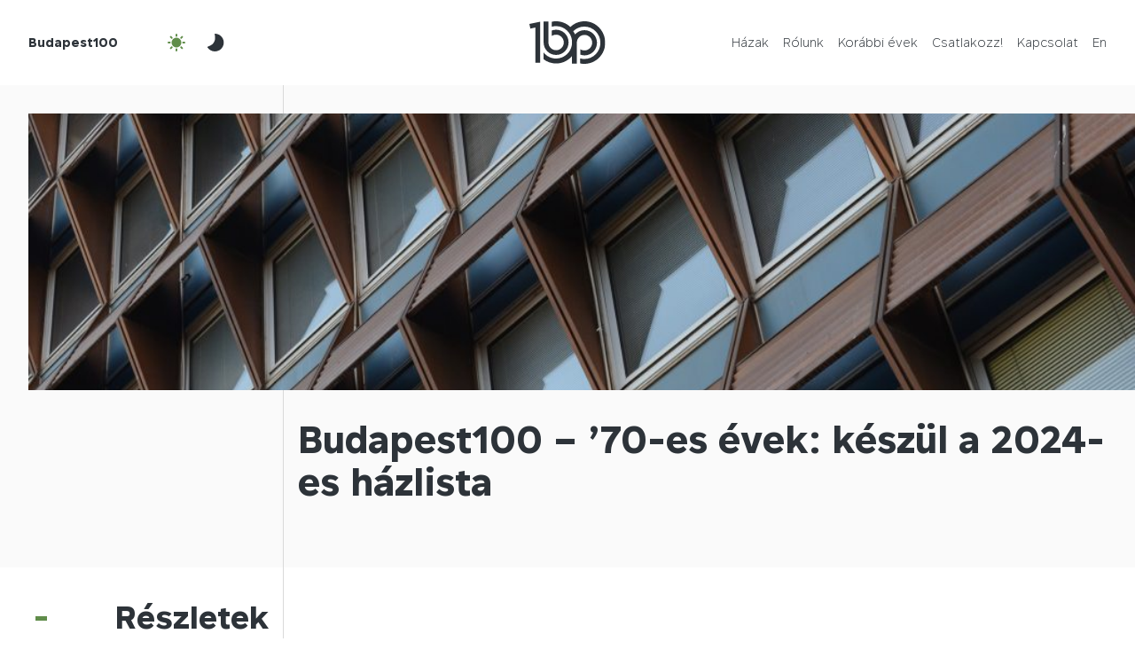

--- FILE ---
content_type: text/html; charset=UTF-8
request_url: https://budapest100.hu/budapest100-70-es-evek-keszul-a-2024-es-hazlista/
body_size: 14016
content:
<!DOCTYPE html>
<html lang="hu-HU">
  <head>
    <meta charset="UTF-8">
    <meta http-equiv="X-UA-Compatible" content="IE=edge">
    <meta name="viewport" content="width=device-width, initial-scale=1">
    
    <meta name="author" content="">
    <meta name="theme-color" content="#608d4a">
    
    
    
    
    
    
    
    
    
    
    
  <link rel="pingback" href="https://budapest100.hu/xmlrpc.php"><meta name='robots' content='index, follow, max-image-preview:large, max-snippet:-1, max-video-preview:-1' />
	<style>img:is([sizes="auto" i], [sizes^="auto," i]) { contain-intrinsic-size: 3000px 1500px }</style>
	
	<!-- This site is optimized with the Yoast SEO plugin v26.1.1 - https://yoast.com/wordpress/plugins/seo/ -->
	<title>Budapest100 - &#039;70-es évek: készül a 2024-es házlista - Budapest100</title>
	<link rel="canonical" href="https://budapest100.hu/budapest100-70-es-evek-keszul-a-2024-es-hazlista/" />
	<meta property="og:locale" content="hu_HU" />
	<meta property="og:type" content="article" />
	<meta property="og:title" content="Budapest100 - &#039;70-es évek: készül a 2024-es házlista - Budapest100" />
	<meta property="og:description" content="FIGYELEM: az alábbi lista a 2024-es Budapest100 során megszólított házakat tartalmazza. A május 11-12-én megnyitó, a Budapest100-ra programmal készülő épületek listája ide kattintva elérhető. 2024-ben újra születésnapos házakat köszöntünk, ezúttal az 50 a legújabb száz! A május 9-12. között megvalósuló Budapest100 a város késő modern örökségét mutatja be és annak megítéléséről, lehetséges jövőjéről indít diskurzust. [&hellip;]" />
	<meta property="og:url" content="https://budapest100.hu/budapest100-70-es-evek-keszul-a-2024-es-hazlista/" />
	<meta property="og:site_name" content="Budapest100" />
	<meta property="article:published_time" content="2023-12-18T17:00:00+00:00" />
	<meta property="article:modified_time" content="2024-12-12T14:45:12+00:00" />
	<meta property="og:image" content="https://budapest100.hu/wp-content/uploads/2023/12/Pozsonyiut_77-79_lutzd-9_resize-1024x683-1.jpg" />
	<meta property="og:image:width" content="1024" />
	<meta property="og:image:height" content="683" />
	<meta property="og:image:type" content="image/jpeg" />
	<meta name="author" content="Grócz Bíborka" />
	<meta name="twitter:card" content="summary_large_image" />
	<meta name="twitter:label1" content="Szerző:" />
	<meta name="twitter:data1" content="Grócz Bíborka" />
	<meta name="twitter:label2" content="Becsült olvasási idő" />
	<meta name="twitter:data2" content="6 perc" />
	<script type="application/ld+json" class="yoast-schema-graph">{"@context":"https://schema.org","@graph":[{"@type":"Article","@id":"https://budapest100.hu/budapest100-70-es-evek-keszul-a-2024-es-hazlista/#article","isPartOf":{"@id":"https://budapest100.hu/budapest100-70-es-evek-keszul-a-2024-es-hazlista/"},"author":{"name":"Grócz Bíborka","@id":"https://budapest100.hu/#/schema/person/c64c6cfa233d512ce213aba3bbbfcfe5"},"headline":"Budapest100 &#8211; &#8217;70-es évek: készül a 2024-es házlista","datePublished":"2023-12-18T17:00:00+00:00","dateModified":"2024-12-12T14:45:12+00:00","mainEntityOfPage":{"@id":"https://budapest100.hu/budapest100-70-es-evek-keszul-a-2024-es-hazlista/"},"wordCount":1490,"publisher":{"@id":"https://budapest100.hu/#organization"},"image":{"@id":"https://budapest100.hu/budapest100-70-es-evek-keszul-a-2024-es-hazlista/#primaryimage"},"thumbnailUrl":"https://budapest100.hu/wp-content/uploads/2023/12/Pozsonyiut_77-79_lutzd-9_resize-1024x683-1.jpg","articleSection":["1"],"inLanguage":"hu"},{"@type":"WebPage","@id":"https://budapest100.hu/budapest100-70-es-evek-keszul-a-2024-es-hazlista/","url":"https://budapest100.hu/budapest100-70-es-evek-keszul-a-2024-es-hazlista/","name":"Budapest100 - '70-es évek: készül a 2024-es házlista - Budapest100","isPartOf":{"@id":"https://budapest100.hu/#website"},"primaryImageOfPage":{"@id":"https://budapest100.hu/budapest100-70-es-evek-keszul-a-2024-es-hazlista/#primaryimage"},"image":{"@id":"https://budapest100.hu/budapest100-70-es-evek-keszul-a-2024-es-hazlista/#primaryimage"},"thumbnailUrl":"https://budapest100.hu/wp-content/uploads/2023/12/Pozsonyiut_77-79_lutzd-9_resize-1024x683-1.jpg","datePublished":"2023-12-18T17:00:00+00:00","dateModified":"2024-12-12T14:45:12+00:00","inLanguage":"hu","potentialAction":[{"@type":"ReadAction","target":["https://budapest100.hu/budapest100-70-es-evek-keszul-a-2024-es-hazlista/"]}]},{"@type":"ImageObject","inLanguage":"hu","@id":"https://budapest100.hu/budapest100-70-es-evek-keszul-a-2024-es-hazlista/#primaryimage","url":"https://budapest100.hu/wp-content/uploads/2023/12/Pozsonyiut_77-79_lutzd-9_resize-1024x683-1.jpg","contentUrl":"https://budapest100.hu/wp-content/uploads/2023/12/Pozsonyiut_77-79_lutzd-9_resize-1024x683-1.jpg","width":1024,"height":683},{"@type":"WebSite","@id":"https://budapest100.hu/#website","url":"https://budapest100.hu/","name":"Budapest100","description":"Nyitott házak hétvégéje","publisher":{"@id":"https://budapest100.hu/#organization"},"potentialAction":[{"@type":"SearchAction","target":{"@type":"EntryPoint","urlTemplate":"https://budapest100.hu/?s={search_term_string}"},"query-input":{"@type":"PropertyValueSpecification","valueRequired":true,"valueName":"search_term_string"}}],"inLanguage":"hu"},{"@type":"Organization","@id":"https://budapest100.hu/#organization","name":"Budapest100","url":"https://budapest100.hu/","logo":{"@type":"ImageObject","inLanguage":"hu","@id":"https://budapest100.hu/#/schema/logo/image/","url":"https://budapest100.hu/wp-content/uploads/2023/02/favicon.png","contentUrl":"https://budapest100.hu/wp-content/uploads/2023/02/favicon.png","width":512,"height":512,"caption":"Budapest100"},"image":{"@id":"https://budapest100.hu/#/schema/logo/image/"}},{"@type":"Person","@id":"https://budapest100.hu/#/schema/person/c64c6cfa233d512ce213aba3bbbfcfe5","name":"Grócz Bíborka","image":{"@type":"ImageObject","inLanguage":"hu","@id":"https://budapest100.hu/#/schema/person/image/","url":"https://secure.gravatar.com/avatar/4e4ce045b18738ac42ed5016d04a4384f09e3b53cc3ed3fefab33107daa5ebef?s=96&d=mm&r=g","contentUrl":"https://secure.gravatar.com/avatar/4e4ce045b18738ac42ed5016d04a4384f09e3b53cc3ed3fefab33107daa5ebef?s=96&d=mm&r=g","caption":"Grócz Bíborka"},"url":"https://budapest100.hu/author/groczb/"}]}</script>
	<!-- / Yoast SEO plugin. -->


<link rel='dns-prefetch' href='//www.googletagmanager.com' />
<link rel="alternate" type="application/rss+xml" title="Budapest100 &raquo; hírcsatorna" href="https://budapest100.hu/feed/" />
<link rel="alternate" type="application/rss+xml" title="Budapest100 &raquo; hozzászólás hírcsatorna" href="https://budapest100.hu/comments/feed/" />
<script type="text/javascript">
/* <![CDATA[ */
window._wpemojiSettings = {"baseUrl":"https:\/\/s.w.org\/images\/core\/emoji\/16.0.1\/72x72\/","ext":".png","svgUrl":"https:\/\/s.w.org\/images\/core\/emoji\/16.0.1\/svg\/","svgExt":".svg","source":{"concatemoji":"https:\/\/budapest100.hu\/wp-includes\/js\/wp-emoji-release.min.js?ver=6.8.3"}};
/*! This file is auto-generated */
!function(s,n){var o,i,e;function c(e){try{var t={supportTests:e,timestamp:(new Date).valueOf()};sessionStorage.setItem(o,JSON.stringify(t))}catch(e){}}function p(e,t,n){e.clearRect(0,0,e.canvas.width,e.canvas.height),e.fillText(t,0,0);var t=new Uint32Array(e.getImageData(0,0,e.canvas.width,e.canvas.height).data),a=(e.clearRect(0,0,e.canvas.width,e.canvas.height),e.fillText(n,0,0),new Uint32Array(e.getImageData(0,0,e.canvas.width,e.canvas.height).data));return t.every(function(e,t){return e===a[t]})}function u(e,t){e.clearRect(0,0,e.canvas.width,e.canvas.height),e.fillText(t,0,0);for(var n=e.getImageData(16,16,1,1),a=0;a<n.data.length;a++)if(0!==n.data[a])return!1;return!0}function f(e,t,n,a){switch(t){case"flag":return n(e,"\ud83c\udff3\ufe0f\u200d\u26a7\ufe0f","\ud83c\udff3\ufe0f\u200b\u26a7\ufe0f")?!1:!n(e,"\ud83c\udde8\ud83c\uddf6","\ud83c\udde8\u200b\ud83c\uddf6")&&!n(e,"\ud83c\udff4\udb40\udc67\udb40\udc62\udb40\udc65\udb40\udc6e\udb40\udc67\udb40\udc7f","\ud83c\udff4\u200b\udb40\udc67\u200b\udb40\udc62\u200b\udb40\udc65\u200b\udb40\udc6e\u200b\udb40\udc67\u200b\udb40\udc7f");case"emoji":return!a(e,"\ud83e\udedf")}return!1}function g(e,t,n,a){var r="undefined"!=typeof WorkerGlobalScope&&self instanceof WorkerGlobalScope?new OffscreenCanvas(300,150):s.createElement("canvas"),o=r.getContext("2d",{willReadFrequently:!0}),i=(o.textBaseline="top",o.font="600 32px Arial",{});return e.forEach(function(e){i[e]=t(o,e,n,a)}),i}function t(e){var t=s.createElement("script");t.src=e,t.defer=!0,s.head.appendChild(t)}"undefined"!=typeof Promise&&(o="wpEmojiSettingsSupports",i=["flag","emoji"],n.supports={everything:!0,everythingExceptFlag:!0},e=new Promise(function(e){s.addEventListener("DOMContentLoaded",e,{once:!0})}),new Promise(function(t){var n=function(){try{var e=JSON.parse(sessionStorage.getItem(o));if("object"==typeof e&&"number"==typeof e.timestamp&&(new Date).valueOf()<e.timestamp+604800&&"object"==typeof e.supportTests)return e.supportTests}catch(e){}return null}();if(!n){if("undefined"!=typeof Worker&&"undefined"!=typeof OffscreenCanvas&&"undefined"!=typeof URL&&URL.createObjectURL&&"undefined"!=typeof Blob)try{var e="postMessage("+g.toString()+"("+[JSON.stringify(i),f.toString(),p.toString(),u.toString()].join(",")+"));",a=new Blob([e],{type:"text/javascript"}),r=new Worker(URL.createObjectURL(a),{name:"wpTestEmojiSupports"});return void(r.onmessage=function(e){c(n=e.data),r.terminate(),t(n)})}catch(e){}c(n=g(i,f,p,u))}t(n)}).then(function(e){for(var t in e)n.supports[t]=e[t],n.supports.everything=n.supports.everything&&n.supports[t],"flag"!==t&&(n.supports.everythingExceptFlag=n.supports.everythingExceptFlag&&n.supports[t]);n.supports.everythingExceptFlag=n.supports.everythingExceptFlag&&!n.supports.flag,n.DOMReady=!1,n.readyCallback=function(){n.DOMReady=!0}}).then(function(){return e}).then(function(){var e;n.supports.everything||(n.readyCallback(),(e=n.source||{}).concatemoji?t(e.concatemoji):e.wpemoji&&e.twemoji&&(t(e.twemoji),t(e.wpemoji)))}))}((window,document),window._wpemojiSettings);
/* ]]> */
</script>
<style id='wp-emoji-styles-inline-css' type='text/css'>

	img.wp-smiley, img.emoji {
		display: inline !important;
		border: none !important;
		box-shadow: none !important;
		height: 1em !important;
		width: 1em !important;
		margin: 0 0.07em !important;
		vertical-align: -0.1em !important;
		background: none !important;
		padding: 0 !important;
	}
</style>
<link rel='stylesheet' id='wp-block-library-css' href='https://budapest100.hu/wp-includes/css/dist/block-library/style.min.css?ver=6.8.3' type='text/css' media='all' />
<style id='classic-theme-styles-inline-css' type='text/css'>
/*! This file is auto-generated */
.wp-block-button__link{color:#fff;background-color:#32373c;border-radius:9999px;box-shadow:none;text-decoration:none;padding:calc(.667em + 2px) calc(1.333em + 2px);font-size:1.125em}.wp-block-file__button{background:#32373c;color:#fff;text-decoration:none}
</style>
<style id='safe-svg-svg-icon-style-inline-css' type='text/css'>
.safe-svg-cover{text-align:center}.safe-svg-cover .safe-svg-inside{display:inline-block;max-width:100%}.safe-svg-cover svg{fill:currentColor;height:100%;max-height:100%;max-width:100%;width:100%}

</style>
<style id='global-styles-inline-css' type='text/css'>
:root{--wp--preset--aspect-ratio--square: 1;--wp--preset--aspect-ratio--4-3: 4/3;--wp--preset--aspect-ratio--3-4: 3/4;--wp--preset--aspect-ratio--3-2: 3/2;--wp--preset--aspect-ratio--2-3: 2/3;--wp--preset--aspect-ratio--16-9: 16/9;--wp--preset--aspect-ratio--9-16: 9/16;--wp--preset--color--black: #000000;--wp--preset--color--cyan-bluish-gray: #abb8c3;--wp--preset--color--white: #ffffff;--wp--preset--color--pale-pink: #f78da7;--wp--preset--color--vivid-red: #cf2e2e;--wp--preset--color--luminous-vivid-orange: #ff6900;--wp--preset--color--luminous-vivid-amber: #fcb900;--wp--preset--color--light-green-cyan: #7bdcb5;--wp--preset--color--vivid-green-cyan: #00d084;--wp--preset--color--pale-cyan-blue: #8ed1fc;--wp--preset--color--vivid-cyan-blue: #0693e3;--wp--preset--color--vivid-purple: #9b51e0;--wp--preset--gradient--vivid-cyan-blue-to-vivid-purple: linear-gradient(135deg,rgba(6,147,227,1) 0%,rgb(155,81,224) 100%);--wp--preset--gradient--light-green-cyan-to-vivid-green-cyan: linear-gradient(135deg,rgb(122,220,180) 0%,rgb(0,208,130) 100%);--wp--preset--gradient--luminous-vivid-amber-to-luminous-vivid-orange: linear-gradient(135deg,rgba(252,185,0,1) 0%,rgba(255,105,0,1) 100%);--wp--preset--gradient--luminous-vivid-orange-to-vivid-red: linear-gradient(135deg,rgba(255,105,0,1) 0%,rgb(207,46,46) 100%);--wp--preset--gradient--very-light-gray-to-cyan-bluish-gray: linear-gradient(135deg,rgb(238,238,238) 0%,rgb(169,184,195) 100%);--wp--preset--gradient--cool-to-warm-spectrum: linear-gradient(135deg,rgb(74,234,220) 0%,rgb(151,120,209) 20%,rgb(207,42,186) 40%,rgb(238,44,130) 60%,rgb(251,105,98) 80%,rgb(254,248,76) 100%);--wp--preset--gradient--blush-light-purple: linear-gradient(135deg,rgb(255,206,236) 0%,rgb(152,150,240) 100%);--wp--preset--gradient--blush-bordeaux: linear-gradient(135deg,rgb(254,205,165) 0%,rgb(254,45,45) 50%,rgb(107,0,62) 100%);--wp--preset--gradient--luminous-dusk: linear-gradient(135deg,rgb(255,203,112) 0%,rgb(199,81,192) 50%,rgb(65,88,208) 100%);--wp--preset--gradient--pale-ocean: linear-gradient(135deg,rgb(255,245,203) 0%,rgb(182,227,212) 50%,rgb(51,167,181) 100%);--wp--preset--gradient--electric-grass: linear-gradient(135deg,rgb(202,248,128) 0%,rgb(113,206,126) 100%);--wp--preset--gradient--midnight: linear-gradient(135deg,rgb(2,3,129) 0%,rgb(40,116,252) 100%);--wp--preset--font-size--small: 13px;--wp--preset--font-size--medium: 20px;--wp--preset--font-size--large: 36px;--wp--preset--font-size--x-large: 42px;--wp--preset--spacing--20: 0.44rem;--wp--preset--spacing--30: 0.67rem;--wp--preset--spacing--40: 1rem;--wp--preset--spacing--50: 1.5rem;--wp--preset--spacing--60: 2.25rem;--wp--preset--spacing--70: 3.38rem;--wp--preset--spacing--80: 5.06rem;--wp--preset--shadow--natural: 6px 6px 9px rgba(0, 0, 0, 0.2);--wp--preset--shadow--deep: 12px 12px 50px rgba(0, 0, 0, 0.4);--wp--preset--shadow--sharp: 6px 6px 0px rgba(0, 0, 0, 0.2);--wp--preset--shadow--outlined: 6px 6px 0px -3px rgba(255, 255, 255, 1), 6px 6px rgba(0, 0, 0, 1);--wp--preset--shadow--crisp: 6px 6px 0px rgba(0, 0, 0, 1);}:where(.is-layout-flex){gap: 0.5em;}:where(.is-layout-grid){gap: 0.5em;}body .is-layout-flex{display: flex;}.is-layout-flex{flex-wrap: wrap;align-items: center;}.is-layout-flex > :is(*, div){margin: 0;}body .is-layout-grid{display: grid;}.is-layout-grid > :is(*, div){margin: 0;}:where(.wp-block-columns.is-layout-flex){gap: 2em;}:where(.wp-block-columns.is-layout-grid){gap: 2em;}:where(.wp-block-post-template.is-layout-flex){gap: 1.25em;}:where(.wp-block-post-template.is-layout-grid){gap: 1.25em;}.has-black-color{color: var(--wp--preset--color--black) !important;}.has-cyan-bluish-gray-color{color: var(--wp--preset--color--cyan-bluish-gray) !important;}.has-white-color{color: var(--wp--preset--color--white) !important;}.has-pale-pink-color{color: var(--wp--preset--color--pale-pink) !important;}.has-vivid-red-color{color: var(--wp--preset--color--vivid-red) !important;}.has-luminous-vivid-orange-color{color: var(--wp--preset--color--luminous-vivid-orange) !important;}.has-luminous-vivid-amber-color{color: var(--wp--preset--color--luminous-vivid-amber) !important;}.has-light-green-cyan-color{color: var(--wp--preset--color--light-green-cyan) !important;}.has-vivid-green-cyan-color{color: var(--wp--preset--color--vivid-green-cyan) !important;}.has-pale-cyan-blue-color{color: var(--wp--preset--color--pale-cyan-blue) !important;}.has-vivid-cyan-blue-color{color: var(--wp--preset--color--vivid-cyan-blue) !important;}.has-vivid-purple-color{color: var(--wp--preset--color--vivid-purple) !important;}.has-black-background-color{background-color: var(--wp--preset--color--black) !important;}.has-cyan-bluish-gray-background-color{background-color: var(--wp--preset--color--cyan-bluish-gray) !important;}.has-white-background-color{background-color: var(--wp--preset--color--white) !important;}.has-pale-pink-background-color{background-color: var(--wp--preset--color--pale-pink) !important;}.has-vivid-red-background-color{background-color: var(--wp--preset--color--vivid-red) !important;}.has-luminous-vivid-orange-background-color{background-color: var(--wp--preset--color--luminous-vivid-orange) !important;}.has-luminous-vivid-amber-background-color{background-color: var(--wp--preset--color--luminous-vivid-amber) !important;}.has-light-green-cyan-background-color{background-color: var(--wp--preset--color--light-green-cyan) !important;}.has-vivid-green-cyan-background-color{background-color: var(--wp--preset--color--vivid-green-cyan) !important;}.has-pale-cyan-blue-background-color{background-color: var(--wp--preset--color--pale-cyan-blue) !important;}.has-vivid-cyan-blue-background-color{background-color: var(--wp--preset--color--vivid-cyan-blue) !important;}.has-vivid-purple-background-color{background-color: var(--wp--preset--color--vivid-purple) !important;}.has-black-border-color{border-color: var(--wp--preset--color--black) !important;}.has-cyan-bluish-gray-border-color{border-color: var(--wp--preset--color--cyan-bluish-gray) !important;}.has-white-border-color{border-color: var(--wp--preset--color--white) !important;}.has-pale-pink-border-color{border-color: var(--wp--preset--color--pale-pink) !important;}.has-vivid-red-border-color{border-color: var(--wp--preset--color--vivid-red) !important;}.has-luminous-vivid-orange-border-color{border-color: var(--wp--preset--color--luminous-vivid-orange) !important;}.has-luminous-vivid-amber-border-color{border-color: var(--wp--preset--color--luminous-vivid-amber) !important;}.has-light-green-cyan-border-color{border-color: var(--wp--preset--color--light-green-cyan) !important;}.has-vivid-green-cyan-border-color{border-color: var(--wp--preset--color--vivid-green-cyan) !important;}.has-pale-cyan-blue-border-color{border-color: var(--wp--preset--color--pale-cyan-blue) !important;}.has-vivid-cyan-blue-border-color{border-color: var(--wp--preset--color--vivid-cyan-blue) !important;}.has-vivid-purple-border-color{border-color: var(--wp--preset--color--vivid-purple) !important;}.has-vivid-cyan-blue-to-vivid-purple-gradient-background{background: var(--wp--preset--gradient--vivid-cyan-blue-to-vivid-purple) !important;}.has-light-green-cyan-to-vivid-green-cyan-gradient-background{background: var(--wp--preset--gradient--light-green-cyan-to-vivid-green-cyan) !important;}.has-luminous-vivid-amber-to-luminous-vivid-orange-gradient-background{background: var(--wp--preset--gradient--luminous-vivid-amber-to-luminous-vivid-orange) !important;}.has-luminous-vivid-orange-to-vivid-red-gradient-background{background: var(--wp--preset--gradient--luminous-vivid-orange-to-vivid-red) !important;}.has-very-light-gray-to-cyan-bluish-gray-gradient-background{background: var(--wp--preset--gradient--very-light-gray-to-cyan-bluish-gray) !important;}.has-cool-to-warm-spectrum-gradient-background{background: var(--wp--preset--gradient--cool-to-warm-spectrum) !important;}.has-blush-light-purple-gradient-background{background: var(--wp--preset--gradient--blush-light-purple) !important;}.has-blush-bordeaux-gradient-background{background: var(--wp--preset--gradient--blush-bordeaux) !important;}.has-luminous-dusk-gradient-background{background: var(--wp--preset--gradient--luminous-dusk) !important;}.has-pale-ocean-gradient-background{background: var(--wp--preset--gradient--pale-ocean) !important;}.has-electric-grass-gradient-background{background: var(--wp--preset--gradient--electric-grass) !important;}.has-midnight-gradient-background{background: var(--wp--preset--gradient--midnight) !important;}.has-small-font-size{font-size: var(--wp--preset--font-size--small) !important;}.has-medium-font-size{font-size: var(--wp--preset--font-size--medium) !important;}.has-large-font-size{font-size: var(--wp--preset--font-size--large) !important;}.has-x-large-font-size{font-size: var(--wp--preset--font-size--x-large) !important;}
:where(.wp-block-post-template.is-layout-flex){gap: 1.25em;}:where(.wp-block-post-template.is-layout-grid){gap: 1.25em;}
:where(.wp-block-columns.is-layout-flex){gap: 2em;}:where(.wp-block-columns.is-layout-grid){gap: 2em;}
:root :where(.wp-block-pullquote){font-size: 1.5em;line-height: 1.6;}
</style>
<link rel='stylesheet' id='contact-form-7-css' href='https://budapest100.hu/wp-content/plugins/contact-form-7/includes/css/styles.css?ver=6.1.2' type='text/css' media='all' />
<link rel='stylesheet' id='wpml-menu-item-0-css' href='https://budapest100.hu/wp-content/plugins/sitepress-multilingual-cms/templates/language-switchers/menu-item/style.min.css?ver=1' type='text/css' media='all' />
<link rel='stylesheet' id='budapest100_2023-jquerypowertip-css' href='https://budapest100.hu/wp-content/themes/budapest100-2023/node_modules/jquery-powertip/dist/css/jquery.powertip.min.css?ver=1.0.0-beta.15.2025.res' type='text/css' media='all' />
<link rel='stylesheet' id='budapest100_2023-jqueryui-css' href='https://budapest100.hu/wp-content/themes/budapest100-2023/node_modules/jquery-ui-dist/jquery-ui.min.css?ver=1.0.0-beta.15.2025.res' type='text/css' media='all' />
<link rel='stylesheet' id='budapest100_2023-reset-css' href='https://budapest100.hu/wp-content/themes/budapest100-2023/node_modules/reset-css/reset.css?ver=1.0.0-beta.15.2025.res' type='text/css' media='all' />
<link rel='stylesheet' id='budapest100_2023-flipbookstyle-css' href='https://budapest100.hu/wp-content/themes/budapest100-2023/lib/real3d-flipbook-jquery-plugin/deploy/css/flipbook.style.css?ver=1.0.0-beta.15.2025.res' type='text/css' media='all' />
<link rel='stylesheet' id='budapest100_2023-style-css' href='https://budapest100.hu/wp-content/themes/budapest100-2023/node_modules/slick-carousel/slick/slick-theme.scss?ver=1.0.0-beta.15.2025.res' type='text/css' media='all' />
<link rel='stylesheet' id='budapest100_2023-baseutil-css' href='https://budapest100.hu/wp-content/themes/budapest100-2023/lib/baseutil-css/build/baseutil.css?ver=1.0.0-beta.15.2025.res' type='text/css' media='all' />
<link rel='stylesheet' id='budapest100_2023-stylesheet-css' href='https://budapest100.hu/wp-content/themes/budapest100-2023/fonts/transfonter.org/stylesheet.css?ver=1.0.0-beta.15.2025.res' type='text/css' media='all' />
<link rel='stylesheet' id='budapest100_2023-style-1-css' href='https://budapest100.hu/wp-content/themes/budapest100-2023/css/style.css?ver=1.0.0-beta.15.2025.res' type='text/css' media='all' />
<link rel='stylesheet' id='budapest100_2023-style-2-css' href='https://budapest100.hu/wp-content/themes/budapest100-2023/style.css?ver=1.0.0-beta.15.2025.res' type='text/css' media='all' />
<script type="text/javascript" id="wpml-cookie-js-extra">
/* <![CDATA[ */
var wpml_cookies = {"wp-wpml_current_language":{"value":"hu","expires":1,"path":"\/"}};
var wpml_cookies = {"wp-wpml_current_language":{"value":"hu","expires":1,"path":"\/"}};
/* ]]> */
</script>
<script type="text/javascript" src="https://budapest100.hu/wp-content/plugins/sitepress-multilingual-cms/res/js/cookies/language-cookie.js?ver=483900" id="wpml-cookie-js" defer="defer" data-wp-strategy="defer"></script>
<script type="text/javascript" src="https://budapest100.hu/wp-content/themes/budapest100-2023/node_modules/jquery/dist/jquery.min.js?ver=1.0.0-beta.15.2025.res" id="jquery-js"></script>
<script type="text/javascript" src="https://budapest100.hu/wp-content/themes/budapest100-2023/lib/real3d-flipbook-jquery-plugin/deploy/js/flipbook.min.js?ver=1.0.0-beta.15.2025.res" id="budapest100_2023-flipbook-js"></script>

<!-- Google tag (gtag.js) snippet added by Site Kit -->
<!-- Google Analytics snippet added by Site Kit -->
<script type="text/javascript" src="https://www.googletagmanager.com/gtag/js?id=GT-NM8L975" id="google_gtagjs-js" async></script>
<script type="text/javascript" id="google_gtagjs-js-after">
/* <![CDATA[ */
window.dataLayer = window.dataLayer || [];function gtag(){dataLayer.push(arguments);}
gtag("set","linker",{"domains":["budapest100.hu"]});
gtag("js", new Date());
gtag("set", "developer_id.dZTNiMT", true);
gtag("config", "GT-NM8L975");
/* ]]> */
</script>
<link rel="https://api.w.org/" href="https://budapest100.hu/wp-json/" /><link rel="alternate" title="JSON" type="application/json" href="https://budapest100.hu/wp-json/wp/v2/posts/67700" /><link rel="EditURI" type="application/rsd+xml" title="RSD" href="https://budapest100.hu/xmlrpc.php?rsd" />
<meta name="generator" content="WordPress 6.8.3" />
<link rel='shortlink' href='https://budapest100.hu/?p=67700' />
<link rel="alternate" title="oEmbed (JSON)" type="application/json+oembed" href="https://budapest100.hu/wp-json/oembed/1.0/embed?url=https%3A%2F%2Fbudapest100.hu%2Fbudapest100-70-es-evek-keszul-a-2024-es-hazlista%2F" />
<link rel="alternate" title="oEmbed (XML)" type="text/xml+oembed" href="https://budapest100.hu/wp-json/oembed/1.0/embed?url=https%3A%2F%2Fbudapest100.hu%2Fbudapest100-70-es-evek-keszul-a-2024-es-hazlista%2F&#038;format=xml" />
<meta name="generator" content="WPML ver:4.8.3 stt:1,23;" />
<meta name="generator" content="Site Kit by Google 1.163.0" /><link rel="icon" href="https://budapest100.hu/wp-content/uploads/2024/12/cropped-BP100-logo-green-favicon-32x32.png" sizes="32x32" />
<link rel="icon" href="https://budapest100.hu/wp-content/uploads/2024/12/cropped-BP100-logo-green-favicon-192x192.png" sizes="192x192" />
<link rel="apple-touch-icon" href="https://budapest100.hu/wp-content/uploads/2024/12/cropped-BP100-logo-green-favicon-180x180.png" />
<meta name="msapplication-TileImage" content="https://budapest100.hu/wp-content/uploads/2024/12/cropped-BP100-logo-green-favicon-270x270.png" />
</head>
  <body class="bg-white wp-singular post-template-default single single-post postid-67700 single-format-standard wp-custom-logo wp-theme-budapest100-2023">    <script>
  // Create variable global template directory uri
  var templateDirectoryUri = 'https://budapest100.hu/wp-content/themes/budapest100-2023';
</script>
    <header class="bg-white js-header overflow-x-hidden z-index-2">
      <div class="row">
        <div class="col-12">
          <div class="h-8-xs h-12 row">
            <div class="align-items-center col-5 col-4-sm d-flex">
              <a class="font-sans-serif-bold fs-10-xs fs-9 me-4 pe-0-sm pe-2 primary ps-0-sm ps-2" href="https://budapest100.hu">Budapest100</a>
              <button class="active align-items-center bg-transparent border-0 btn btn-outline d-flex d-none-xs js-night-mode-btn-off me-1"><img alt="" class="h-3 js-svg-injector-item" src="https://budapest100.hu/wp-content/themes/budapest100-2023/img/ic_fluent_weather_sunny_24_filled.svg"></button>
              <button class="align-items-center bg-transparent border-0 btn btn-outline d-flex d-none-xs js-night-mode-btn-on me-1"><img alt="" class="h-3 js-svg-injector-item" src="https://budapest100.hu/wp-content/themes/budapest100-2023/img/ic_fluent_weather_moon_24_filled.svg"></button>
            </div>
            <div class="align-items-center col-2 col-4-sm d-flex justify-content-center">
              <a href="https://budapest100.hu">
                <img alt="" class="d-block h-4-xs h-6 js-img-switch mb-0" data-img-default="budapest100-logo-emblema.svg" data-img-night-mode="budapest100-logo-emblema-night-mode.svg" src="https://budapest100.hu/wp-content/themes/budapest100-2023/img/budapest100-logo-emblema.svg">
              </a>
            </div>
            <div class="col-5 col-4-sm d-flex">
              <nav class="d-flex justify-content-end w-100">
                <button class="active align-items-center bg-transparent border-0 btn btn-outline d-flex-xs d-none js-night-mode-btn-off ms-0-5"><img alt="" class="h-3 js-svg-injector-item" src="https://budapest100.hu/wp-content/themes/budapest100-2023/img/ic_fluent_weather_sunny_24_filled.svg"></button>
                <button class="align-items-center bg-transparent border-0 btn btn-outline d-flex-xs d-none js-night-mode-btn-on ms-0-5"><img alt="" class="h-3 js-svg-injector-item" src="https://budapest100.hu/wp-content/themes/budapest100-2023/img/ic_fluent_weather_moon_24_filled.svg"></button>
                <button class="align-items-center bg-transparent border-0 btn btn-outline d-flex-xs d-none js-nav-sm-btn ms-1"><img alt="" class="h-3 js-svg-injector-item" src="https://budapest100.hu/wp-content/themes/budapest100-2023/img/ic_fluent_navigation_24_filled.svg"></button>
                <ul class="menu align-items-center d-flex d-none-sm justify-content-end mb-0 pe-2 w-100" id="menu-fomenu"><li class="d-block font-sans-serif-light fs-9 ms-2 nav-item menu-item menu-item-type-post_type menu-item-object-page menu-item-home menu-item-54557" id="menu-item-54557"><a class="js-smooth-scroll"  href="https://budapest100.hu/">Házak</a></li>
<li class="d-block font-sans-serif-light fs-9 ms-2 nav-item menu-item menu-item-type-post_type menu-item-object-page menu-item-55161" id="menu-item-55161"><a class="js-smooth-scroll"  href="https://budapest100.hu/rolunk/">Rólunk</a></li>
<li class="d-block font-sans-serif-light fs-9 ms-2 nav-item menu-item menu-item-type-post_type menu-item-object-page menu-item-67219" id="menu-item-67219"><a class="js-smooth-scroll"  href="https://budapest100.hu/korabbi-evek/">Korábbi évek</a></li>
<li class="d-block font-sans-serif-light fs-9 ms-2 nav-item menu-item menu-item-type-post_type menu-item-object-page menu-item-67234" id="menu-item-67234"><a class="js-smooth-scroll"  href="https://budapest100.hu/csatlakozz/">Csatlakozz!</a></li>
<li class="d-block font-sans-serif-light fs-9 ms-2 nav-item menu-item menu-item-type-custom menu-item-object-custom menu-item-67188" id="menu-item-67188"><a class="js-smooth-scroll"  href="#footer">Kapcsolat</a></li>
<li class="d-block font-sans-serif-light fs-9 ms-2 nav-item menu-item wpml-ls-slot-2 wpml-ls-item wpml-ls-item-en wpml-ls-menu-item wpml-ls-first-item wpml-ls-last-item menu-item-type-wpml_ls_menu_item menu-item-object-wpml_ls_menu_item menu-item-wpml-ls-2-en" id="menu-item-wpml-ls-2-en"><a class="js-smooth-scroll"  title="Switch to En" href="https://budapest100.hu/en/budapest100-70-es-evek-keszul-a-2024-es-hazlista/" aria-label="Switch to En" role="menuitem"><span class="wpml-ls-display">En</span></a></li>
</ul>              </nav>
            </div>
          </div>
        </div>
      </div>
      <div class="align-items-center bg-grey-98 d-flex h-0 js-nav-sm nav-sm opacity-0 overflow-y-hidden w-100">
        <div class="container">
          <div class="row">
            <div class="col-12">
              <ul class="menu mb-0" id="menu-fomenu-1"><li class="fs-7 list-style-none mb-3 nav-item text-end menu-item menu-item-type-post_type menu-item-object-page menu-item-home menu-item-54557" id="menu-item-2-54557"><a  href="https://budapest100.hu/">Házak</a></li>
<li class="fs-7 list-style-none mb-3 nav-item text-end menu-item menu-item-type-post_type menu-item-object-page menu-item-55161" id="menu-item-2-55161"><a  href="https://budapest100.hu/rolunk/">Rólunk</a></li>
<li class="fs-7 list-style-none mb-3 nav-item text-end menu-item menu-item-type-post_type menu-item-object-page menu-item-67219" id="menu-item-2-67219"><a  href="https://budapest100.hu/korabbi-evek/">Korábbi évek</a></li>
<li class="fs-7 list-style-none mb-3 nav-item text-end menu-item menu-item-type-post_type menu-item-object-page menu-item-67234" id="menu-item-2-67234"><a  href="https://budapest100.hu/csatlakozz/">Csatlakozz!</a></li>
<li class="fs-7 list-style-none mb-3 nav-item text-end menu-item menu-item-type-custom menu-item-object-custom menu-item-67188" id="menu-item-2-67188"><a  href="#footer">Kapcsolat</a></li>
<li class="fs-7 list-style-none mb-3 nav-item text-end menu-item wpml-ls-slot-2 wpml-ls-item wpml-ls-item-en wpml-ls-menu-item wpml-ls-first-item wpml-ls-last-item menu-item-type-wpml_ls_menu_item menu-item-object-wpml_ls_menu_item menu-item-wpml-ls-2-en" id="menu-item-2-wpml-ls-2-en"><a  title="Switch to En" href="https://budapest100.hu/en/budapest100-70-es-evek-keszul-a-2024-es-hazlista/" aria-label="Switch to En" role="menuitem"><span class="wpml-ls-display">En</span></a></li>
</ul>            </div>
          </div>
        </div>
      </div>
    </header>
        <main class="overflow-x-hidden overflow-y-hidden">
<section class="bg-grey-98 hero">
        <div class="hero-box">
          <div class="container">
            <div class="h-2-sm h-4 row">
              <div class="border-end border-grey-85 col-3"></div>
              <div class="col-9"></div>
            </div>
          </div>
        </div>
        <div class="ps-2-sm ps-4">
          <div class="bg-center bg-cover hero-img" style="background-image: url('https://budapest100.hu/wp-content/themes/budapest100-2023/img/budapest100-bg-img-placeholder.svg');background-image:url('https://budapest100.hu/wp-content/uploads/2023/12/Pozsonyiut_77-79_lutzd-9_resize-1024x683-1.jpg')"></div>        </div>
        <div class="hero-box">
          <div class="container">
            <div class="row">
              <div class="border-end border-grey-85 col-3"></div>
              <div class="col-9 pb-1-sm pb-5 pt-2-sm pt-4">
                                <h1 class="fs-4-xs mb-2-sm mb-4">Budapest100 &#8211; &#8217;70-es évek: készül a 2024-es házlista</h1>
                              </div>
            </div>
          </div>
        </div>
      </section><div class="d-flex js-sticky-main justify-content-end position-relative">
  <div class="d-flex d-none-sm js-sticky-nav-secondary js-nav-secondary-helper position-absolute transition-transform z-index-2">
                    <button class="active align-items-center bg-secondary border-0 d-flex h-4 js-nav-secondary-btn-toggle justify-content-center w-4">
            <img alt="" class="fill-white h-3 js-svg-injector-item mb-0" src="https://budapest100.hu/wp-content/themes/budapest100-2023/img/ic_fluent_text_bullet_list_ltr_24_filled.svg">
          </button>
          <div class="bg-grey-98 d-flex js-nav-secondary-helper-inner pe-2 ps-2">
            <div class="d-flex pe-1">
              <button class="bg-transparent border-0 h-4 js-nav-secondary-btn-prev me-1">
                <img alt="" class="fill-primary h-3 js-svg-injector-item mb-0" src="https://budapest100.hu/wp-content/themes/budapest100-2023/img/ic_fluent_arrow_up_24_filled.svg">
              </button>
              <button class="bg-transparent border-0 h-4 js-nav-secondary-btn-next me-1">
                <img alt="" class="fill-primary h-3 js-svg-injector-item mb-0" src="https://budapest100.hu/wp-content/themes/budapest100-2023/img/ic_fluent_arrow_down_24_filled.svg">
              </button>
              <div class="font-sans-serif-bold fs-8 me-1"><span class="js-nav-secondary-count-display-current">1</span>/<span class="js-nav-secondary-count-display">1</span>
              </div>
            </div>
            <div>
                            <div class="font-sans-serif-bold fs-8 mb-1">Tartalom</div>
              <ul class="js-nav-secondary"></ul>
            </div>
          </div>
        </div>  <div class="w-100">
    <section class="border-bottom border-grey-85 js-collapse-section">
      <div class="align-items-center border-bottom border-grey-85 d-flex justify-content-end-sm position-relative">
              <div class="container">
                <div class="row">
                  <div class="border-end border-grey-85 col-3 pb-3 pt-4">
                    <h2 class="fs-5-xs js-collapse-section-heading text-end text-start-sm">Részletek</h2>
                  </div>
                  <div class="col-9"></div>
                </div>
              </div>
              <div class="pe-4 position-absolute ps-4">
                <button class="bg-transparent border-0 font-sans-serif-bold fs-2 js-collapse-btn secondary">-</button>
              </div>
            </div>      <div class="js-collapse-row js-sticky-row">
        <div class="container">
          <div class="row">
            <aside class="border-end border-grey-85 col-3">
              <div class="js-sticky-content pt-2"></div>
            </aside>
            <div class="col-9 pb-2 pt-2">
              <div class="pb-3"><div class="wp-block-image">
<figure class="aligncenter size-large is-resized"><img fetchpriority="high" decoding="async" width="1833" height="1920" src="https://budapest100.hu/wp-content/uploads/2023/12/logo_70s_logo_02_R.svg" alt="" class="wp-image-67749" style="width:141px;height:auto"/></figure></div>


<p><strong>FIGYELEM: az alábbi lista a 2024-es Budapest100 során megszólított házakat tartalmazza. A május 11-12-én megnyitó, a Budapest100-ra programmal készülő épületek listája <a href="https://budapest100.hu/osszeallt-a-megnyito-epuletek-listaja/">ide kattintva</a> elérhető.</strong></p>



<p>2024-ben újra születésnapos házakat köszöntünk, ezúttal az 50 a legújabb száz! A május 9-12. között megvalósuló Budapest100 a város késő modern örökségét mutatja be és annak megítéléséről, lehetséges jövőjéről indít diskurzust. Folytatva a hagyományt, a négynapos hétvége ezúttal is szakmai nappal indul. A város épületei ebből az időszakból is rengeteg érdekes történetet, felfedeznivalót rejtenek, melyeket a sétanapon és a két napos nyitott házak hétvégéjén ismerhetnek meg a város épületeinek és történeteinek rajongói.</p>



<p>2024. május 11-12-én bemutatjuk a korszak épületeit a lakótelepektől a szabadidőközpontokon át a korabeli kereskedelem ikonikus helyszíneiig. Egyúttal azt is feltérképezhetjük, hogyan változott egy-egy ház, utca, vagy környék, és hogyan alakul a sorsuk a bennük egykor és most élő közösségekkel együtt.</p>



<p>Az alábbi előzetes házlistát januárig tovább bővítjük. A programhoz csatlakozni kívánó lakók és intézmények&nbsp; jelentkezését  január végéig várjuk a budapest100@kek.org.hu email-címen.</p>



<p><strong>FIGYELEM: az alábbi lista a 2024-es Budapest100 során megszólított házakat tartalmazza. A május 11-12-én megnyitó, a Budapest100-ra programmal készülő épületek listája <a href="https://budapest100.hu/osszeallt-a-megnyito-epuletek-listaja/">ide kattintva</a> elérhető.</strong></p>



<p><strong>I. kerület&nbsp;</strong></p>



<ul class="wp-block-list">
<li>Alsóhegy utca 4.</li>



<li>Csalogány utca 9. (egykor Építésgazdasági és Szervezési Intézet, ma Magyar Államkincstár)</li>



<li>Csalogány utca 30-32.Fő utca 38. (egykor Infelor számítóközpont, ma Szerencsejáték Zrt.)</li>



<li>Fő utca 38. (egykor Magyar Villamos Művek Tröszt, ma Nemzeti Fejlesztési Minisztérium)</li>



<li>Fő utca 44-50. (egykor Országos Vízügyi Hivatal,&nbsp;ma Belügyminisztérium)</li>



<li>Gellérthegy utca 20-22.&nbsp;</li>



<li>Gellérthegyi Gruber József víztároló</li>



<li>Gyorskocsi utca 5-7. (Országos Műszaki Könyvtár és Dokumentációs Központ szolgáltatóháza)</li>



<li>Hárshegyi út 5-7. (egykor Hotel Európa, ma Europa Event Center)</li>



<li>Hess András tér 1-3. (Hilton Budapest)</li>



<li>Krisztina körút 37/a (Déli pályaudvar)</li>



<li>Mészáros utca 48. (Inter Trade Center)</li>



<li>Nyárs utca 2-4. (Nyárs utcai Óvoda)</li>



<li>Szent György tér 2. (Magyar Nemzeti Galéria)</li>



<li>Szirtes út 26-28-30.</li>



<li>Tárnok utca 13.</li>
</ul>



<p><strong>II. kerület</strong></p>



<ul class="wp-block-list">
<li>Árpád fejedelem útja 7. (Budai Irgalmasrendi Kórház)</li>



<li>Árpád fejedelem útja 8.(Császár–Komjádi Sportuszoda)</li>



<li>Csalogány utca 13-19.</li>



<li>Fillér utca 78-82.</li>



<li>Ganz utca 13-15.</li>



<li>Hankóczy Jenő utca 30-32.</li>



<li>Kacsa utca 14-18.</li>



<li>Vérhalom utca 17. (egykor SZOT üdülő szálloda, ma Elysium Lakópark)</li>



<li>Tamara utca 6.</li>



<li>Völgy utca 1. (a Magyar Rádió és Televízió egykori óvodája, ma Völgy utcai Ökumenikus Óvoda)</li>
</ul>



<p><strong>III. kerület</strong></p>



<ul class="wp-block-list">
<li>Békásmegyeri lakótelep I. ütem</li>



<li>Flórián tér 6-9. (Flórián Üzletközpont)</li>



<li>Laborc utca 1-3. (egykor a Radelkis telephelye)</li>



<li>Óbuda-Városközpont</li>



<li>San Marco utca 81. (egykor Úttörő és Ifjúsági Ház, ma Óbudai Kulturális Központ)</li>



<li>Szőlő utca 66-94. (Faluház)</li>



<li>Vörösvári út 110. (Szentháromság római katolikus templom)</li>
</ul>



<p><strong>IV. kerület</strong></p>



<ul class="wp-block-list">
<li>Izzó-lakótelep I. ütem</li>



<li>Újpesti lakótelep I. ütem&nbsp;</li>
</ul>



<p><strong>V. kerület</strong></p>



<ul class="wp-block-list">
<li>Szent István tér 7-11.</li>
</ul>



<p><strong>VI. kerület</strong></p>



<ul class="wp-block-list">
<li>Hajós utca 11. (Magyar Állami Operaház üzemháza)</li>



<li>Jókai tér 9. (egykor a MEDOSZ Vendégotthona, ma Medos Hotel)</li>



<li>Kmety György utca 26-28. (Domanovszky Endre Műteremház)</li>



<li>Nyugati tér 1. (egykor Skála Metro)</li>



<li>Rippl-Rónai utca 29. (Magyar Honvédség Nővérszálló)</li>
</ul>



<p><strong>VII. kerület</strong></p>



<ul class="wp-block-list">
<li>Almássy tér 6. (egykor Almássy Téri Úttörő és Ifjúsági Ház)</li>



<li>Városligeti fasor 35/b (egykor Szovjet követségi gazdasági hivatal és diplomata-lakóház, ma Orosz Föderáció Nagykövetségének diplomata-lakóháza)</li>



<li>Városligeti fasor 37. (egykor Szovjet követségi gazdasági hivatal és diplomata-lakóház, ma Orosz Föderáció Nagykövetségének diplomata-lakóháza)</li>
</ul>



<p><strong>VIII. kerület</strong></p>



<ul class="wp-block-list">
<li>Nagyvárad tér 4. (Semmelweis Egyetem&nbsp; Elméleti Tömb (NET))</li>



<li>Práter utca 56-58-60.</li>



<li>Szabó Ervin tér 2. (egykor BKV Forgalomirányító Központ, ma BKK Futár-központ)</li>



<li>Szigony utca 2-12., 3-13. (a „Szigony körút” lakóházai)</li>
</ul>



<p><strong>IX. kerület</strong></p>



<ul class="wp-block-list">
<li>Lónyay utca 44. (Állami Számvevőszék Fővárosi és Pest Megyei Ellenőrzési Iroda)</li>
</ul>



<p><strong>X. kerület</strong></p>



<ul class="wp-block-list">
<li>Előd utca 1. (egykor Kőbányai Tanuszoda, ma Kőbányai Gyermek és Ifjúsági Szabadidő Központ KÖSZI)</li>



<li>Kőrösi Csoma Sándor út 1-27. (Tízemeletes Z-házak)</li>



<li>Népliget, Planetárium&nbsp;</li>



<li>Szent László tér 7-14.(Kőrösi Csoma Sándor Kőbányai Művelődési Központ)</li>
</ul>



<p><strong>XI. kerület</strong></p>



<ul class="wp-block-list">
<li>Albert utca 42-48.</li>



<li>Albert utca 45-51.</li>



<li>Bertalan Lajos utca 4-6. (Sportközpont)</li>



<li>Bogdánfy Ödön utca 10/a (ELTE Sporttelep)</li>



<li>Budaörsi út 45. (MTA Kutatóház)</li>



<li>Etele út 63-65-67-69-71-73.</li>



<li>Fehérvári út 183-189.</li>



<li>Hadak útja lakótelep</li>



<li>Irinyi József utca 42.(BME Schönherz Kollégium)</li>



<li>Kőrösy József utca 7-9. (Fehérvári úti Vásárcsarnok)</li>



<li>Menyecske utca 1-11.</li>



<li>Október huszonharmadika utca 18. (Energiaügyi Minisztérium)</li>



<li>Orlay utca 6. (Budapesti Örmény Katolikus Fogolykiváltó Boldogasszony és Világosító Szent Gergely kápolna)</li>



<li>Rátz László utca 76-86.</li>



<li>Szüret utca 2.(Magyar Agrár- és Élettudományi Egyetem Somogyi Imre Kollégiuma)</li>



<li>Tétényi út 63.(Kelenföldi Városközpont)</li>



<li>Váli utca 6.</li>



<li>Villányi út 11-13. (egykor az MSZMP Budapesti Pártbizottság Oktatási Igazgatósága, ma Edutus Egyetem)</li>



<li>Vőfély utca 1-3.</li>
</ul>



<p><strong>XII. kerület</strong></p>



<ul class="wp-block-list">
<li>Álom utca 16-18. (Martinovics-hegyi körházak)</li>



<li>Árnyas út 15.</li>



<li>Hegyalja út 139. (Farkasréti Mindenszentek-templom)</li>



<li>Kútvölgyi út 2. (ÉKC Új Szent János Kórház és Járóbeteg Szakrendelő Intézet)</li>



<li>Kútvölgyi út 24/b-c.</li>



<li>Németvölgyi út 99. (A Farkasréti Temető ravatalozója)</li>



<li>Varázs utca 18-20.</li>
</ul>



<p><strong>XIII. kerület</strong></p>



<ul class="wp-block-list">
<li>Csángó utca &#8211; Lehel utca &#8211; Hun utca &#8211; Tüzér utca lakótelep</li>



<li>Ipoly utca – Hegedűs Gyula utca – Dráva utca</li>



<li>Katona József utca 2/c (ELMŰ Katona József utcai alállomás)</li>



<li>Róbert Károly körút 67. (egykor Domus Áruház</li>



<li>Tüzér utca 56-58. (egykor iskola, ma Prevenciós Központ)</li>



<li>Újlipótvárosi lakótelep II/A ütem</li>



<li>Váci út 71. (egykor az MSZMP 13. kerületi székháza)</li>
</ul>



<p><strong>XIV. kerület</strong></p>



<ul class="wp-block-list">
<li>Buzogány utca 10-12. (Budapesti Gazdasági Egyetem Pénzügyi és Számviteli Kar)</li>



<li>Gvadányi utca 69. (egykor Állami Biztosító Kárfelvételi Centrum, ma Nemzeti Adó- és Vámhivatal)</li>



<li>Gizella út 37. (Magyar Pünkösdi Egyház; Premier Művészeti Szakgimnázium és Alapfokú Művészeti Iskola Budapesti Tagintézménye)</li>



<li>Istvánmezei út 3-5. (Körcsarnok)</li>



<li>Mogyoródi út 59-63. (Állatorvostudományi Egyetem &#8211; Marek József Oktatóközpont és Kollégium)</li>



<li>Ond vezér park 5. (Dr. Mező Ferenc Általános Iskola)</li>



<li>Örs vezér tere 24. (Sugár üzletközpont)</li>



<li>Stefánia út 34-36. (egykor A Magyar Néphadsereg Művelődési Házának bővítése, ma Stefánia Palota – Honvéd Kulturális Központ)</li>



<li>Thököly út 58-60. (egykor Országos Kereskedelmi és Iparszövetség)</li>
</ul>



<p><strong>XV. kerület</strong></p>



<ul class="wp-block-list">
<li>Nyírpalota út 52. (Újpalota Vásárcsarnok)</li>



<li>Nyírpalota út 71.</li>



<li>Rákos út 94–106. (Rákos úti lakótelep)</li>
</ul>



<p><strong>XVII. kerület</strong></p>



<ul class="wp-block-list">
<li>Egészségház utca – Földműves utca – Akácvirág utca – Ferihegyi út határolta teraszos sávházak</li>
</ul>



<p><strong>XVIII. kerület</strong></p>



<ul class="wp-block-list">
<li>Iker tér KISZ lakótelep</li>
</ul>



<p><strong>XX. kerület</strong></p>



<ul class="wp-block-list">
<li>Köves út 1.</li>
</ul>



<p><strong>XXI. kerület</strong></p>



<ul class="wp-block-list">
<li>Csepeli szikratávíró emlékmű a Kossuth Lajos utca és Corvin út kereszteződésében</li>



<li>Kiss János altábornagy utca 29. (A Csepel Művek 504 férőhelyes munkásszállója)</li>
</ul>



<p><strong>XXII. kerület</strong></p>



<ul class="wp-block-list">
<li>Leányka utca 3-5-7-9-11.</li>



<li>Péter Pál utca 17-19. (Budafoki Baptista Gyülekezet Isten Háza)</li>
</ul>



<p><strong>XXIII. kerület</strong></p>



<ul class="wp-block-list">
<li>Táncsics Mihály utca 104. (egykor Soroksári rendelőintézet, Dr. Nádor Ödön Egészségügyi Intézmény)</li>
</ul>
</div>
                            <div class="row">
                <div class="col-12 d-flex justify-content-end">
                  <a class="align-items-center border btn d-flex font-sans-serif-bold fs-10 lh-1 pb-1 pe-1 ps-1 pt-1" href="https://budapest100.hu/archivum/"><span class="me-1">Korábbi bejegyzések</span><img alt="" class="h-2 js-svg-injector-item" src="https://budapest100.hu/wp-content/themes/budapest100-2023/img/ic_fluent_arrow_right_24_filled.svg"></a>
                </div>
              </div>
            </div>
          </div>
        </div>
      </div>
    </section>
  </div>
</div>


</main>
    <footer class="overflow-x-hidden" id="footer">
      <div class="align-items-center align-items-start-sm border-bottom border-grey-85 d-flex flex-column-sm h-9 h-auto-sm pb-4-sm pe-4-sm ps-4-sm pt-2-sm">
        <img class="h-7 js-img-switch mb-0 mb-4-sm me-0-sm me-4 ms-0-sm ms-4" data-img-default="kek-logo-hu.svg" data-img-night-mode="kek-logo-hu-night-mode.svg" src="https://budapest100.hu/wp-content/themes/budapest100-2023/img/kek-logo-hu.svg" alt="">
        <ul class="d-flex flex-grow-1 flex-wrap justify-content-end justify-content-start-sm mb-0">
          <li class="align-items-center d-flex list-style-none pe-2">
            <div class="font-sans-serif-bold fs-9 fs-10-xs me-2">Info:</div>
            <ul class="d-flex mb-0">
              <li class="fs-9 fs-10-xs list-style-none me-2"><a class="primary" href="mailto:&#098;&#117;&#100;&#097;&#112;&#101;&#115;&#116;&#049;&#048;&#048;&#064;&#107;&#101;&#107;&#046;&#111;&#114;&#103;&#046;&#104;&#117;" target="_blank">&#098;&#117;&#100;&#097;&#112;&#101;&#115;&#116;&#049;&#048;&#048;&#064;&#107;&#101;&#107;&#046;&#111;&#114;&#103;&#046;&#104;&#117;</a></li>
            </ul>
          </li>
          <li class="align-items-center d-flex list-style-none pe-2">
            <div class="font-sans-serif-bold fs-9 fs-10-xs me-2">Kutatás:</div>
            <ul class="d-flex mb-0">
              <li class="fs-9 fs-10-xs list-style-none me-2"><a class="primary" href="mailto:&#107;&#117;&#116;&#097;&#116;&#097;&#115;&#046;&#098;&#117;&#100;&#097;&#112;&#101;&#115;&#116;&#049;&#048;&#048;&#064;&#107;&#101;&#107;&#046;&#111;&#114;&#103;&#046;&#104;&#117;" target="_blank">&#107;&#117;&#116;&#097;&#116;&#097;&#115;&#046;&#098;&#117;&#100;&#097;&#112;&#101;&#115;&#116;&#049;&#048;&#048;&#064;&#107;&#101;&#107;&#046;&#111;&#114;&#103;&#046;&#104;&#117;</a></li>
            </ul>
          </li>
          <li class="align-items-center d-flex list-style-none pe-2">
            <div class="font-sans-serif-bold fs-9 fs-10-xs me-2">Tel:</div>
            <ul class="d-flex mb-0">
              <li class="fs-9 fs-10-xs list-style-none me-2"><a class="primary" href="tel:+36203416688">+36 20 341 6688</a></li>
            </ul>
          </li>
          <li class="align-items-center d-flex list-style-none pe-2">
            <div class="font-sans-serif-bold fs-9 fs-10-xs me-2">Applikáció:</div>
            <ul class="d-flex mb-0">
              <li class="fs-9 fs-10-xs list-style-none me-2"><a class="primary" href="https://apps.apple.com/hu/app/budapest100/id1581967714" target="_blank">iOS</a></li>
              <li class="fs-9 fs-10-xs list-style-none me-2"><a class="primary" href="https://play.google.com/store/apps/details?id=com.sewerenlecso.bamcompany.budapest100" target="_blank">Android</a></li>
            </ul>
          </li>
          <li class="align-items-center d-flex list-style-none pe-2">
            <div class="font-sans-serif-bold fs-9 fs-10-xs me-2">Social:</div>
            <ul class="d-flex mb-0">
              <li class="fs-9 fs-10-xs list-style-none me-2"><a class="primary" href="https://www.facebook.com/budapest100" target="_blank">Facebook</a></li>
              <li class="fs-9 fs-10-xs list-style-none me-2"><a class="primary" href="https://www.instagram.com/budapest_100" target="_blank">Instagram</a></li>
            </ul>
          </li>
        </ul>
      </div>
      <div class="fs-10 d-flex flex-column-sm pe-4 ps-4 grey-85 justify-content-between">
        <div>
          Az oldal fejlesztés alatt áll. <span>v1.0.0-beta.15.2025.res</span>
        </div>
        <div>
          UX/UI design és fejlesztés – <a class="grey-85" href="https://martonlente.com" target="_blank">Lente Márton,</a> Partner – <a class="grey-85" href="https://mrcwebdesign.hu" target="_blank">Kovács Marcell</a>
        </div>
      </div>
    </footer>
    
    
    
    
    
    
    
    
    
    
    
    
    
    
    
  <script type="speculationrules">
{"prefetch":[{"source":"document","where":{"and":[{"href_matches":"\/*"},{"not":{"href_matches":["\/wp-*.php","\/wp-admin\/*","\/wp-content\/uploads\/*","\/wp-content\/*","\/wp-content\/plugins\/*","\/wp-content\/themes\/budapest100-2023\/*","\/*\\?(.+)"]}},{"not":{"selector_matches":"a[rel~=\"nofollow\"]"}},{"not":{"selector_matches":".no-prefetch, .no-prefetch a"}}]},"eagerness":"conservative"}]}
</script>
<script type="text/javascript" src="https://budapest100.hu/wp-includes/js/dist/hooks.min.js?ver=4d63a3d491d11ffd8ac6" id="wp-hooks-js"></script>
<script type="text/javascript" src="https://budapest100.hu/wp-includes/js/dist/i18n.min.js?ver=5e580eb46a90c2b997e6" id="wp-i18n-js"></script>
<script type="text/javascript" id="wp-i18n-js-after">
/* <![CDATA[ */
wp.i18n.setLocaleData( { 'text direction\u0004ltr': [ 'ltr' ] } );
/* ]]> */
</script>
<script type="text/javascript" src="https://budapest100.hu/wp-content/plugins/contact-form-7/includes/swv/js/index.js?ver=6.1.2" id="swv-js"></script>
<script type="text/javascript" id="contact-form-7-js-translations">
/* <![CDATA[ */
( function( domain, translations ) {
	var localeData = translations.locale_data[ domain ] || translations.locale_data.messages;
	localeData[""].domain = domain;
	wp.i18n.setLocaleData( localeData, domain );
} )( "contact-form-7", {"translation-revision-date":"2025-06-30 16:09:30+0000","generator":"GlotPress\/4.0.1","domain":"messages","locale_data":{"messages":{"":{"domain":"messages","plural-forms":"nplurals=2; plural=n != 1;","lang":"hu"},"This contact form is placed in the wrong place.":["Ez a kapcsolatfelv\u00e9teli \u0171rlap rossz helyre ker\u00fclt."],"Error:":["Hiba:"]}},"comment":{"reference":"includes\/js\/index.js"}} );
/* ]]> */
</script>
<script type="text/javascript" id="contact-form-7-js-before">
/* <![CDATA[ */
var wpcf7 = {
    "api": {
        "root": "https:\/\/budapest100.hu\/wp-json\/",
        "namespace": "contact-form-7\/v1"
    }
};
/* ]]> */
</script>
<script type="text/javascript" src="https://budapest100.hu/wp-content/plugins/contact-form-7/includes/js/index.js?ver=6.1.2" id="contact-form-7-js"></script>
<script type="text/javascript" src="https://budapest100.hu/wp-content/themes/budapest100-2023/node_modules/jquery-ui-dist/jquery-ui.min.js?ver=1.0.0-beta.15.2025.res" id="budapest100_2023-jqueryui-js"></script>
<script type="text/javascript" src="https://budapest100.hu/wp-content/themes/budapest100-2023/node_modules/jquery-ui-touch-punch/jquery.ui.touch-punch.min.js?ver=1.0.0-beta.15.2025.res" id="budapest100_2023-jqueryuitouchpunch-js"></script>
<script type="text/javascript" src="https://budapest100.hu/wp-content/themes/budapest100-2023/lib/jQuery-One-Page-Nav/jquery.nav.js?ver=1.0.0-beta.15.2025.res" id="budapest100_2023-jquerynav-js"></script>
<script type="text/javascript" src="https://budapest100.hu/wp-content/themes/budapest100-2023/node_modules/hc-sticky/dist/hc-sticky.js?ver=1.0.0-beta.15.2025.res" id="budapest100_2023-hcsticky-js"></script>
<script type="text/javascript" src="https://budapest100.hu/wp-content/themes/budapest100-2023/node_modules/isotope-layout/dist/isotope.pkgd.min.js?ver=1.0.0-beta.15.2025.res" id="budapest100_2023-isotopepkgd-js"></script>
<script type="text/javascript" src="https://budapest100.hu/wp-content/themes/budapest100-2023/node_modules/jquery-powertip/dist/jquery.powertip.min.js?ver=1.0.0-beta.15.2025.res" id="budapest100_2023-jquerypowertip-js"></script>
<script type="text/javascript" src="https://budapest100.hu/wp-content/themes/budapest100-2023/node_modules/jquery-smooth-scroll/jquery.smooth-scroll.min.js?ver=1.0.0-beta.15.2025.res" id="budapest100_2023-jquerysmoothscroll-js"></script>
<script type="text/javascript" src="https://budapest100.hu/wp-content/themes/budapest100-2023/node_modules/js-cookie/dist/js.cookie.min.js?ver=1.0.0-beta.15.2025.res" id="budapest100_2023-jscookie-js"></script>
<script type="text/javascript" src="https://budapest100.hu/wp-content/themes/budapest100-2023/node_modules/slick-carousel/slick/slick.min.js?ver=1.0.0-beta.15.2025.res" id="budapest100_2023-slick-js"></script>
<script type="text/javascript" src="https://budapest100.hu/wp-content/themes/budapest100-2023/node_modules/svg-injector/dist/svg-injector.min.js?ver=1.0.0-beta.15.2025.res" id="budapest100_2023-svginjector-js"></script>
<script type="text/javascript" src="https://budapest100.hu/wp-content/themes/budapest100-2023/js/event-ui.js?ver=1.0.0-beta.15.2025.res" id="budapest100_2023-eventui-js"></script>
<script type="text/javascript" src="https://budapest100.hu/wp-content/themes/budapest100-2023/js/form-registration-helper.js?ver=1.0.0-beta.15.2025.res" id="budapest100_2023-formregistrationhelper-js"></script>
<script type="text/javascript" src="https://budapest100.hu/wp-content/themes/budapest100-2023/js/map-ui.js?ver=1.0.0-beta.15.2025.res" id="budapest100_2023-mapui-js"></script>
<script type="text/javascript" src="https://budapest100.hu/wp-content/themes/budapest100-2023/js/night-mode.js?ver=1.0.0-beta.15.2025.res" id="budapest100_2023-nightmode-js"></script>
<script type="text/javascript" src="https://budapest100.hu/wp-content/themes/budapest100-2023/js/app.js?ver=1.0.0-beta.15.2025.res" id="budapest100_2023-app-js"></script>
<script type="text/javascript" src="https://budapest100.hu/wp-content/themes/budapest100-2023/js/single-year-archive-helper.js?ver=1.0.0-beta.15.2025.res" id="budapest100_2023-singleyeararchivehelper-js"></script>
</body>
</html>


--- FILE ---
content_type: image/svg+xml
request_url: https://budapest100.hu/wp-content/uploads/2023/12/logo_70s_logo_02_R.svg
body_size: 1692
content:
<?xml version="1.0" encoding="UTF-8"?> <svg xmlns="http://www.w3.org/2000/svg" xmlns:xlink="http://www.w3.org/1999/xlink" version="1.1" id="Layer_1" x="0px" y="0px" viewBox="0 0 1833.1 1920" style="enable-background:new 0 0 1833.1 1920;" xml:space="preserve"> <style type="text/css"> .st0{fill:#EA5E3E;} .st1{fill:#DB993D;} </style> <g> <g> <path class="st0" d="M1081.1,1855.4H501v-83.7H98.9L87.4,64.6h1653.4l11.7,936.5l-201.1,0.8v382.8L1081.1,1855.4z M521.5,1834.9 h551.1l458.2-458.6V981.5l200.9-0.8l-11.1-895.7H108l11.3,1666.1h402.2V1834.9z"></path> </g> <g> <g> <path class="st0" d="M1130.4,254.8c-79,0-151.1,30.1-205.2,79.2c-53.8-47.9-125-77.1-202.8-77.1c-22.1,0-43.7,2.4-64.5,6.8v71.7 c20.5-5.8,42.1-8.9,64.5-8.9c70.6,0,151.5,18.9,203.3,110.4c50-91.5,133.2-112.5,204.6-112.5c64.9,0,123.3,26.1,165.8,68.4 c42.5,42.4,68.7,100.6,68.7,165.2c0,64.6-26.2,122.8-68.7,165.2c-42.5,42.3-101,68.4-165.8,68.4c-25,0-49.1-3.9-71.7-11.1v72.3 c23,5.5,47,8.5,71.7,8.5c168.1,0,304.4-135.7,304.4-303.2C1434.8,390.5,1298.6,254.8,1130.4,254.8"></path> </g> <g> <path class="st0" d="M722.4,793.7c-64.9,0-123.3-26.1-165.8-68.4c-2.3-2.3-4.6-4.7-6.9-7.2v91.7c49.1,33.7,108.6,53.5,172.7,53.5 h0.1c66.9,0,128.8-21.6,179.1-58v-94.4l-0.8,0.9C857.6,762,793.9,793.7,722.4,793.7z"></path> </g> <g> <polygon class="st0" points="346.9,361.7 346.9,361.6 420.4,346.4 420.4,854.4 490.3,854.4 490.3,260.7 332.6,293.5 "></polygon> </g> <g> <polygon class="st0" points="656.1,460.8 656.1,460.8 656.1,460.8 "></polygon> </g> <g> <path class="st0" d="M723.6,381.6c-23.1,0-45.3,4.3-65.7,12.2c-0.1,0.1-0.3,0.1-0.4,0.1v78.7c0.1-0.1,0.3-0.2,0.4-0.3 c18.5-13.3,41-21.1,65.7-21.1c31.2,0,59.1,12.5,79.6,32.8c20.4,20.4,33,48.2,33,79.3c0,31.1-12.5,58.9-33,79.3 c-20.5,20.3-48.4,32.8-79.6,32.8c-31.2,0-59.1-12.5-79.6-32.9c-20.4-20.4-33-48.2-33-79.3c0-15.4-0.6-28.8-0.6-41.3V271h-69.9 v249.9c0,0.2,0,0.4,0,0.5c0,0.1,0,0.1,0,0.2c0,14.9,0.7,28.3,0.6,41.8c0,19.2,3,37.7,8.6,55.1c23.4,73.4,92.4,126.6,173.9,126.7 c100.8,0,182.5-81.4,182.5-181.8C906.1,463,824.4,381.6,723.6,381.6z"></path> </g> <g> <path class="st0" d="M1206,480.4c20.4,20.4,33,48.2,33,79.3c0,31.1-12.5,58.9-33,79.3c-20.5,20.3-48.4,32.8-79.6,32.8 c-25.5,0-48.7-8.3-67.6-22.4v79.1c20.9,8.3,43.8,12.9,67.6,12.9c100.8,0,182.5-81.4,182.5-181.8c0-100.4-81.7-181.8-182.5-181.8 c-100.8,0-182.5,81.4-182.5,181.8c0,13.5-0.6,27-0.7,41.9v250.5h69.9V601c0-12.6,0.6-25.9,0.7-41.3c0-31.1,12.6-58.9,33-79.3 c20.5-20.4,48.4-32.8,79.6-32.8C1157.6,447.5,1185.5,460,1206,480.4z"></path> </g> <g> <polygon class="st0" points="1016.8,714.2 1016.8,714.2 1016.8,714.2 "></polygon> </g> </g> <g> <path class="st0" d="M438.4,1093l-15.1,111.6H407l6-111.6H438.4z"></path> <path class="st0" d="M460.1,1093H617v27.2l-46.5,55.5c-18.7,22.6-24.1,39.8-24.1,64.6v79h-25.6v-79c0-34.1,6.3-50.4,30.5-77.8 l39.2-45v-1.8l-39.5,2.1h-90.8V1093z"></path> <path class="st0" d="M731.7,1088.5c50.7,0,82.1,36.2,82.1,107.4v20.5c0,71.2-31.4,107.4-82.1,107.4s-82.1-36.2-82.1-107.4v-20.5 C649.6,1124.7,681,1088.5,731.7,1088.5z M731.7,1300.9c36.2,0,56.4-23.2,56.4-83.9v-21.7c0-60.6-20.2-83.9-56.4-83.9 c-36.2,0-56.4,23.2-56.4,83.9v21.7C675.3,1277.7,695.5,1300.9,731.7,1300.9z"></path> <path class="st0" d="M952.6,1220.4v23.5H859v-23.5H952.6z"></path> <path class="st0" d="M1173.7,1093v24.1h-143.3v74.8h108.3v24.1h-108.3v79.1h148.1v24.1h-174.7V1093H1173.7z"></path> <path class="st0" d="M1213.5,1258.1l28.4-3.3c5.7,30.2,28.7,45,71.8,45c43.5,0,70-17.8,70-45.3c0-19.9-10.3-32-44.1-35.6l-54.3-6 c-38.6-3.9-65.5-21.7-65.5-57.9c0-40.1,38.9-66.4,86.6-66.4c46.2,0,82.4,18.7,94.7,57.3l-29.9,3c-8.4-26.6-31.7-36.2-64.9-36.2 c-40.4,0-59.1,18.1-59.1,39.2c0,19.6,11.5,31.4,41,34.1l54,5.4c42.8,3.9,68.8,22.9,68.8,59.7c0,41-36.8,72.7-97.5,72.7 C1258.2,1323.9,1219,1301.2,1213.5,1258.1z"></path> <path class="st0" d="M420,1400.6v24.1H276.7v74.8H385v24.1H276.7v79.1h148.1v24.1H250.2v-226.3H420z M357.6,1331.5h36.2 l-45.3,44.7h-16.6L357.6,1331.5z"></path> <path class="st0" d="M467.1,1400.6l60.9,138.8l19.3,52.2h2.4l19.3-52.2l60.9-138.8h28.7l-102.3,229.3h-15.7l-102.3-229.3H467.1z"></path> <path class="st0" d="M860.2,1400.6v24.1H716.9v74.8h108.3v24.1H716.9v79.1h148.1v24.1H690.4v-226.3H860.2z"></path> <path class="st0" d="M907.3,1400.6h26.6V1502h1.8l121.6-101.4h38.9l-131.6,108.6l132.2,117.7h-39.5L936,1518.6h-2.1v108.3h-26.6 V1400.6z"></path> </g> </g> </svg> 

--- FILE ---
content_type: image/svg+xml
request_url: https://budapest100.hu/wp-content/themes/budapest100-2023/img/ic_fluent_arrow_up_24_filled.svg
body_size: 39
content:
<svg width="24" height="24" fill="none" viewBox="0 0 24 24" xmlns="http://www.w3.org/2000/svg"><path d="M4.284 10.296A1 1 0 0 0 5.709 11.7L11 6.33V20a1 1 0 1 0 2 0V6.336l5.285 5.364a1 1 0 0 0 1.425-1.404l-6.823-6.924a1.25 1.25 0 0 0-1.78 0l-6.823 6.924Z"/></svg>